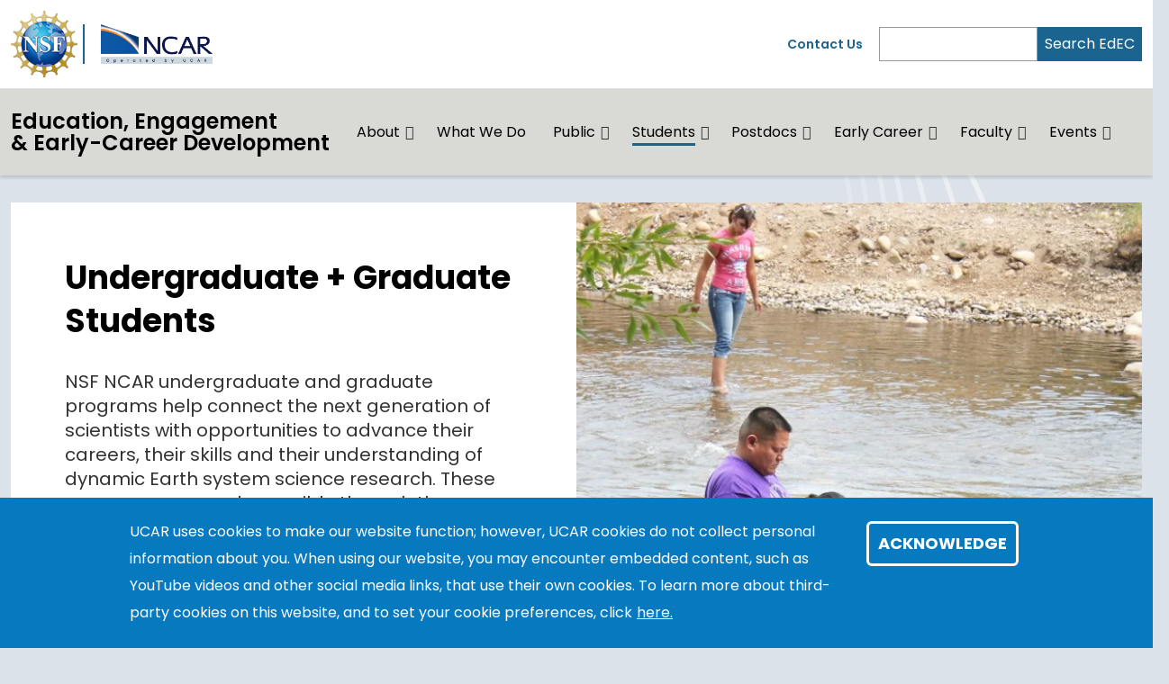

--- FILE ---
content_type: text/html; charset=UTF-8
request_url: https://edec.ucar.edu/students
body_size: 12956
content:
<!DOCTYPE html>
<html lang="en" dir="ltr" prefix="og: https://ogp.me/ns#">
  <head>
    <meta charset="utf-8" />
<noscript><style>form.antibot * :not(.antibot-message) { display: none !important; }</style>
</noscript><link rel="canonical" href="https://edec.ucar.edu/students" />
<link rel="icon" href="/profiles/composer/unity-profile/themes/unity/img/app-favicons/ncar/favicon.ico" />
<link rel="icon" sizes="16x16" href="/profiles/composer/unity-profile/themes/unity/img/app-favicons/ncar/favicon-16x16.png" />
<link rel="icon" sizes="32x32" href="/profiles/composer/unity-profile/themes/unity/img/app-favicons/ncar/favicon-32x32.png" />
<link rel="icon" sizes="96x96" href="/profiles/composer/unity-profile/themes/unity/img/app-favicons/ncar/favicon-96x96.png" />
<link rel="apple-touch-icon" href="/profiles/composer/unity-profile/themes/unity/img/app-favicons/ncar/apple-icon-60x60.png" />
<link rel="apple-touch-icon" sizes="72x72" href="/profiles/composer/unity-profile/themes/unity/img/app-favicons/ncar/apple-icon-72x72.png" />
<link rel="apple-touch-icon" sizes="76x76" href="/profiles/composer/unity-profile/themes/unity/img/app-favicons/ncar/apple-icon-76x76.png" />
<link rel="apple-touch-icon" sizes="114x114" href="/profiles/composer/unity-profile/themes/unity/img/app-favicons/ncar/apple-icon-114x114.png" />
<link rel="apple-touch-icon" sizes="120x120" href="/profiles/composer/unity-profile/themes/unity/img/app-favicons/ncar/apple-icon-120x120.png" />
<link rel="apple-touch-icon" sizes="144x144" href="/profiles/composer/unity-profile/themes/unity/img/app-favicons/ncar/apple-icon-144x144.png" />
<link rel="apple-touch-icon" sizes="152x152" href="/profiles/composer/unity-profile/themes/unity/img/app-favicons/ncar/apple-icon-152x152.png" />
<link rel="apple-touch-icon" sizes="180x180" href="/profiles/composer/unity-profile/themes/unity/img/app-favicons/ncar/apple-icon-180x180.png" />
<meta name="apple-mobile-web-app-capable" content="yes" />
<meta name="apple-mobile-web-app-title" content="NCAR" />
<meta name="application-name" content="NCAR" />
<meta name="msapplication-square150x150logo" content="/profiles/composer/unity-profile/themes/unity/img/app-favicons/ncar/ms-icon-150x150.png" />
<meta name="msapplication-square310x310logo" content="/profiles/composer/unity-profile/themes/unity/img/app-favicons/ncar/ms-icon-310x310.png" />
<meta name="msapplication-square70x70logo" content="/profiles/composer/unity-profile/themes/unity/img/app-favicons/ncar/ms-icon-70x70.png" />
<meta name="Generator" content="Drupal 10 (https://www.drupal.org)" />
<meta name="MobileOptimized" content="width" />
<meta name="HandheldFriendly" content="true" />
<meta name="viewport" content="width=device-width, initial-scale=1.0" />
<style>div#sliding-popup, div#sliding-popup .eu-cookie-withdraw-banner, .eu-cookie-withdraw-tab {background: #0779bf} div#sliding-popup.eu-cookie-withdraw-wrapper { background: transparent; } #sliding-popup h1, #sliding-popup h2, #sliding-popup h3, #sliding-popup p, #sliding-popup label, #sliding-popup div, .eu-cookie-compliance-more-button, .eu-cookie-compliance-secondary-button, .eu-cookie-withdraw-tab { color: #ffffff;} .eu-cookie-withdraw-tab { border-color: #ffffff;}</style>
<title>Students | Education, Engagement &amp; Early-Career Development</title>
<link rel="preconnect" href="https://fonts.gstatic.com" />
<link rel="stylesheet" href="https://fonts.googleapis.com/css2?family=Poppins:ital,wght@0,400;0,600;0,700;1,400;1,600;1,700&amp;family=Roboto+Mono:ital@0;1&amp;display=swap" />

    <title>Students | Education, Engagement &amp; Early-Career Development</title>
    <link rel="stylesheet" media="all" href="/sites/default/files/css/css_mFbR-BUm-pM4W0Hi7CzqwcFPf-KEpLNpVxRPrPaaf3I.css?delta=0&amp;language=en&amp;theme=unity&amp;include=[base64]" />
<link rel="stylesheet" media="all" href="/sites/default/files/css/css_e_nSJnu_NFv5y1r14eMeju2u-ppODRjoPccD_vRMxuQ.css?delta=1&amp;language=en&amp;theme=unity&amp;include=[base64]" />
<link rel="stylesheet" media="all" href="/sites/default/files/css/css_SaFSQd32yK0AlyoSKugZoMo2P4d8-qjCe853kaLCnuE.css?delta=2&amp;language=en&amp;theme=unity&amp;include=[base64]" />

    <script type="application/json" data-drupal-selector="drupal-settings-json">{"path":{"baseUrl":"\/","pathPrefix":"","currentPath":"node\/176","currentPathIsAdmin":false,"isFront":false,"currentLanguage":"en"},"pluralDelimiter":"\u0003","suppressDeprecationErrors":true,"gtag":{"tagId":"UA-172017447-3","consentMode":false,"otherIds":["G-NE2K9ZQZ9N"],"events":[],"additionalConfigInfo":[]},"ajaxPageState":{"libraries":"[base64]","theme":"unity","theme_token":null},"ajaxTrustedUrl":[],"eu_cookie_compliance":{"cookie_policy_version":"1.0.0","popup_enabled":true,"popup_agreed_enabled":false,"popup_hide_agreed":false,"popup_clicking_confirmation":false,"popup_scrolling_confirmation":false,"popup_html_info":"\u003Cdiv aria-labelledby=\u0022popup-text\u0022  class=\u0022eu-cookie-compliance-banner eu-cookie-compliance-banner-info eu-cookie-compliance-banner--default\u0022\u003E\n  \u003Cdiv class=\u0022popup-content info eu-cookie-compliance-content\u0022\u003E\n        \u003Cdiv id=\u0022popup-text\u0022 class=\u0022eu-cookie-compliance-message\u0022 role=\u0022document\u0022\u003E\n      \u003Cp\u003EUCAR uses cookies to make our website function; however, UCAR cookies do not collect personal information about you. When using our website, you may encounter embedded content, such as YouTube videos and other social media links, that use their own cookies. To learn more about third-party cookies on this website, and to set your cookie preferences, click\u003C\/p\u003E\n\n              \u003Cbutton type=\u0022button\u0022 class=\u0022find-more-button eu-cookie-compliance-more-button\u0022\u003Ehere.\u003C\/button\u003E\n          \u003C\/div\u003E\n\n    \n    \u003Cdiv id=\u0022popup-buttons\u0022 class=\u0022eu-cookie-compliance-buttons\u0022\u003E\n            \u003Cbutton type=\u0022button\u0022 class=\u0022agree-button eu-cookie-compliance-default-button\u0022\u003EAcknowledge\u003C\/button\u003E\n          \u003C\/div\u003E\n  \u003C\/div\u003E\n\u003C\/div\u003E","use_mobile_message":false,"mobile_popup_html_info":"\u003Cdiv aria-labelledby=\u0022popup-text\u0022  class=\u0022eu-cookie-compliance-banner eu-cookie-compliance-banner-info eu-cookie-compliance-banner--default\u0022\u003E\n  \u003Cdiv class=\u0022popup-content info eu-cookie-compliance-content\u0022\u003E\n        \u003Cdiv id=\u0022popup-text\u0022 class=\u0022eu-cookie-compliance-message\u0022 role=\u0022document\u0022\u003E\n      \u003Ch2\u003EWe use cookies on this site to enhance your user experience\u003C\/h2\u003E\n\u003Cp\u003EBy tapping any link on this page you are giving your consent for us to set cookies.\u003C\/p\u003E\n\n              \u003Cbutton type=\u0022button\u0022 class=\u0022find-more-button eu-cookie-compliance-more-button\u0022\u003Ehere.\u003C\/button\u003E\n          \u003C\/div\u003E\n\n    \n    \u003Cdiv id=\u0022popup-buttons\u0022 class=\u0022eu-cookie-compliance-buttons\u0022\u003E\n            \u003Cbutton type=\u0022button\u0022 class=\u0022agree-button eu-cookie-compliance-default-button\u0022\u003EAcknowledge\u003C\/button\u003E\n          \u003C\/div\u003E\n  \u003C\/div\u003E\n\u003C\/div\u003E","mobile_breakpoint":768,"popup_html_agreed":false,"popup_use_bare_css":false,"popup_height":"auto","popup_width":"100%","popup_delay":1000,"popup_link":"https:\/\/www.ucar.edu\/cookie-other-tracking-technologies-notice","popup_link_new_window":true,"popup_position":false,"fixed_top_position":true,"popup_language":"en","store_consent":false,"better_support_for_screen_readers":true,"cookie_name":"gdpr_acknowledged_1","reload_page":false,"domain":"","domain_all_sites":false,"popup_eu_only":false,"popup_eu_only_js":false,"cookie_lifetime":365,"cookie_session":null,"set_cookie_session_zero_on_disagree":0,"disagree_do_not_show_popup":false,"method":"default","automatic_cookies_removal":true,"allowed_cookies":"","withdraw_markup":"\u003Cbutton type=\u0022button\u0022 class=\u0022eu-cookie-withdraw-tab\u0022\u003EPrivacy settings\u003C\/button\u003E\n\u003Cdiv aria-labelledby=\u0022popup-text\u0022 class=\u0022eu-cookie-withdraw-banner\u0022\u003E\n  \u003Cdiv class=\u0022popup-content info eu-cookie-compliance-content\u0022\u003E\n    \u003Cdiv id=\u0022popup-text\u0022 class=\u0022eu-cookie-compliance-message\u0022 role=\u0022document\u0022\u003E\n      \u003Ch2\u003EWe use cookies on this site to enhance your user experience\u003C\/h2\u003E\n\u003Cp\u003EYou have given your consent for us to set cookies.\u003C\/p\u003E\n\n    \u003C\/div\u003E\n    \u003Cdiv id=\u0022popup-buttons\u0022 class=\u0022eu-cookie-compliance-buttons\u0022\u003E\n      \u003Cbutton type=\u0022button\u0022 class=\u0022eu-cookie-withdraw-button \u0022\u003EWithdraw consent\u003C\/button\u003E\n    \u003C\/div\u003E\n  \u003C\/div\u003E\n\u003C\/div\u003E","withdraw_enabled":false,"reload_options":0,"reload_routes_list":"","withdraw_button_on_info_popup":false,"cookie_categories":[],"cookie_categories_details":[],"enable_save_preferences_button":true,"cookie_value_disagreed":"0","cookie_value_agreed_show_thank_you":"1","cookie_value_agreed":"2","containing_element":"body","settings_tab_enabled":false,"olivero_primary_button_classes":"","olivero_secondary_button_classes":"","close_button_action":"close_banner","open_by_default":true,"modules_allow_popup":true,"hide_the_banner":false,"geoip_match":true,"unverified_scripts":[]},"user":{"uid":0,"permissionsHash":"ec52e0253486d132066e8031e3c6f84f82b990f604a761f14e302626c6e84afe"}}</script>
<script src="/sites/default/files/js/js_WtNNVFvdpfiTuAB8m8_JXGe363psoP07k_tqvOV-GeM.js?scope=header&amp;delta=0&amp;language=en&amp;theme=unity&amp;include=eJxLLY1Pzs_PzkwFUrkFOZmJecmp-qlYBHXS8_PTc1LjSxLT9dOBBDpfLzErsUKnNC-zpFI_KT-_pLikKLEAygeTAL_2Kcc"></script>
<script src="/modules/composer/google_tag/js/gtag.js?t9a76r"></script>

  </head>
  <body class="path-node page-node-type-overview ncar">
        <a href="#main-content" class="visually-hidden focusable skip-link">
      Skip to main content
    </a>
    
      <div class="dialog-off-canvas-main-canvas" data-off-canvas-main-canvas>
    <div class="layout-container">

  <header role="banner">
      <div class="region region-header">
    <nav role="navigation" aria-labelledby="block-main-navigation-menu" id="block-main-navigation" class="block block-menu navigation menu--main navbar navbar-expand-md navbar-light align-items-start py-0">
            
  <h2 class="visually-hidden" id="block-main-navigation-menu">Main navigation</h2>
  

  <div class="container-fluid px-0">
    <div class="row gx-0 flex-grow-1">
      <div class="col-12">
        <div class="container-lg">
                      <div class="row gx-0 py-md-1">
            <div class="col col-md-7 py-md-1">
              <div class="d-flex">
                <div class="pe-1 my-1 my-md-0 nsf-logo align-self-center">
                  <a href="https://nsf.gov" title="U.S. NSF Home">
                    <img src="/profiles/composer/unity-profile/themes/unity/img/NSF_Official_logo.png" alt="U.S. NSF Logo" />
                  </a>
                </div>
                <div class="ps-2 my-1 py-md-0 align-self-center ncar-logo">
                  <div class="mb-0 small-ncar-logo">
                    <a href="https://ncar.ucar.edu">
                      <img src="/profiles/composer/unity-profile/themes/unity/img/logo-ncar.png" alt="NSF NCAR Logo" />
                    </a>
                  </div>
                </div>
                <div class="ms-auto px-0 py-md-0 d-md-none justify-content-end mobile-toggler">
                  <button id="menuIcon" class="navbar-toggler collapsed btn border-left" type="button" data-bs-toggle="collapse" data-bs-target="#navbarSupportedContent1,#navbarSupportedContent2" aria-controls="navbarSupportedContent" aria-expanded="false" aria-label="Toggle navigation">
                  </button>
                </div>
              </div>
            </div>
            <div class="utility-menu col collapse d-none d-md-flex justify-content-end align-items-center pe-0">
              <div>
                <a href="/form/contact">Contact Us</a>
              </div>
              <form class="d-flex ms-2 border-left" action="/search" method="GET" id="header-search-form">
                <input name="search_api_fulltext" class="form-control" id="siteSearch" type="search" aria-label="Search" >
                <button class="text-white bg-org-dark" type="submit" aria-label="Search">Search EdEC</button>
              </form>
            </div>
          </div>
                  </div>
      </div>
      <div class="col-12 navbar-wrapper border-top">
        <div class="container-lg collapse navbar-collapse" id="navbarSupportedContent1">
                    <div class="site-name mx-3 mx-md-0 my-2"><a href="/">Education, Engagement &amp; Early-Career Development</a></div>
          
                                
        <ul class="menu navbar-nav me-auto mb-2 mb-md-0 align-items-center">
                              <li class="menu-item nav-item menu-item--expanded dropdown d-flex flex-wrap">
                  <a href="/about" class="nav-link" data-drupal-link-system-path="node/173">About</a>
                          <button id="about" class="btn dropdown-toggle px-3 px-md-0 mx-md-1" role="button" data-bs-toggle="dropdown" aria-expanded="false" aria-label="Expand/Collapse About"></button>
          <div class="dropdown-menu" aria-labelledby="about">
                                <ul class="menu ">
          <li class="menu-grid-item">
        <a href="/what-we-do" class="dropdown-item" data-drupal-link-system-path="what-we-do">Our Programs</a>
      </li>
          <li class="menu-grid-item">
        <a href="/resources" class="dropdown-item" data-drupal-link-system-path="node/260">Our Resources</a>
      </li>
          <li class="menu-grid-item">
        <a href="/collaborate-with-us" class="dropdown-item" data-drupal-link-system-path="node/175">Collaborate With Us</a>
      </li>
      </ul>

                      </div>
              </li>
                            <li class="menu-item nav-item">
                  <a href="/what-we-do" class="nav-link" data-drupal-link-system-path="what-we-do">What We Do</a>
                      </li>
                            <li class="menu-item nav-item menu-item--expanded dropdown d-flex flex-wrap">
                  <a href="/public" class="nav-link" data-drupal-link-system-path="node/181">Public</a>
                          <button id="public" class="btn dropdown-toggle px-3 px-md-0 mx-md-1" role="button" data-bs-toggle="dropdown" aria-expanded="false" aria-label="Expand/Collapse Public"></button>
          <div class="dropdown-menu" aria-labelledby="public">
                                <ul class="menu ">
          <li class="menu-grid-item">
        <a href="/public/ncar-explorer-series" class="dropdown-item" data-drupal-link-system-path="node/12">Explorer Series Events</a>
      </li>
          <li class="menu-grid-item">
        <a href="/public/field-projects" class="dropdown-item" data-drupal-link-system-path="node/357">EdEC-Supported Field Projects</a>
      </li>
          <li class="menu-grid-item">
        <a href="https://scied.ucar.edu/travelingclimate" class="dropdown-item">Traveling Exhibits</a>
      </li>
          <li class="menu-grid-item">
        <a href="https://ncar.ucar.edu/what-we-offer/education-outreach/public/visit-us" class="dropdown-item">Visit Us</a>
      </li>
      </ul>

                      </div>
              </li>
                            <li class="menu-item nav-item menu-item--expanded dropdown d-flex flex-wrap menu-item--active-trail">
                  <a href="/students" class="nav-link active is-active" aria-current="page" data-drupal-link-system-path="node/176">Students</a>
                          <button id="students" class="btn dropdown-toggle px-3 px-md-0 mx-md-1" role="button" data-bs-toggle="dropdown" aria-expanded="false" aria-label="Expand/Collapse Students"></button>
          <div class="dropdown-menu" aria-labelledby="students">
                                <ul class="menu menu-grid">
          <li class="menu-grid-item">
        <a href="/advanced-study-program" class="dropdown-item" data-drupal-link-system-path="node/16">Advanced Study Program</a>
      </li>
          <li class="menu-grid-item">
        <a href="/students/being-intern-ncar" class="dropdown-item" data-drupal-link-system-path="node/58">Being an Intern at NSF NCAR</a>
      </li>
          <li class="menu-grid-item">
        <a href="/students/undergraduate-leadership-workshop" class="dropdown-item" data-drupal-link-system-path="node/59">Undergraduate Leadership Workshop</a>
      </li>
          <li class="menu-grid-item">
        <a href="/students/nessi" class="dropdown-item" data-drupal-link-system-path="node/62">NSF NCAR Earth System Science Internship</a>
      </li>
          <li class="menu-grid-item">
        <a href="https://www2.cisl.ucar.edu/siparcs" class="dropdown-item">CISL Summer Internships in Parallel Computational Science</a>
      </li>
          <li class="menu-grid-item">
        <a href="https://www.eol.ucar.edu/content/summer-undergraduate-program-engineering-research-super" class="dropdown-item">EOL Summer Undergraduate Program for Engineering Research</a>
      </li>
          <li class="menu-grid-item">
        <a href="https://lasp.colorado.edu/home/education/reu/" class="dropdown-item">Research Experience for Undergraduates in Solar and Space Physics</a>
      </li>
          <li class="menu-grid-item">
        <a href="https://ral.ucar.edu/opportunity/halaby-fellowship" class="dropdown-item">Najeeb E. Halaby Graduate Student Fellowship</a>
      </li>
          <li class="menu-grid-item">
        <a href="https://www2.hao.ucar.edu/partnerships/visitor-program/newkirk-fellowship" class="dropdown-item">Newkirk Fellowship</a>
      </li>
          <li class="menu-grid-item">
        <a href="https://www2.acom.ucar.edu/ralph-cicerone-fellowship" class="dropdown-item">Ralph Cicerone Fellowship</a>
      </li>
          <li class="menu-grid-item">
        <a href="https://ncar.ucar.edu/opportunities/careers" class="dropdown-item">Student Employment</a>
      </li>
      </ul>

                      </div>
              </li>
                            <li class="menu-item nav-item menu-item--expanded dropdown d-flex flex-wrap">
                  <a href="/postdocs" class="nav-link" data-drupal-link-system-path="node/177">Postdocs</a>
                          <button id="postdocs" class="btn dropdown-toggle px-3 px-md-0 mx-md-1" role="button" data-bs-toggle="dropdown" aria-expanded="false" aria-label="Expand/Collapse Postdocs"></button>
          <div class="dropdown-menu" aria-labelledby="postdocs">
                                <ul class="menu ">
          <li class="menu-grid-item">
        <a href="/advanced-study-program" class="dropdown-item">Advanced Study Program</a>
      </li>
          <li class="menu-grid-item">
        <a href="/postdocs/postdoctoral-programs" class="dropdown-item" data-drupal-link-system-path="node/17">Postdoctoral Programs</a>
      </li>
          <li class="menu-grid-item">
        <a href="/career-development" class="dropdown-item">Career Development for Postdocs</a>
      </li>
      </ul>

                      </div>
              </li>
                            <li class="menu-item nav-item menu-item--expanded dropdown d-flex flex-wrap">
                  <a href="/early-career" class="nav-link" data-drupal-link-system-path="node/180">Early Career</a>
                          <button id="early-career" class="btn dropdown-toggle px-3 px-md-0 mx-md-1" role="button" data-bs-toggle="dropdown" aria-expanded="false" aria-label="Expand/Collapse Early Career"></button>
          <div class="dropdown-menu" aria-labelledby="early-career">
                                <ul class="menu ">
          <li class="menu-grid-item">
        <a href="/early-career/early-career-scientist-assembly" class="dropdown-item" data-drupal-link-system-path="node/83">Early Career Scientist Assembly</a>
      </li>
          <li class="menu-grid-item">
        <a href="/early-career/early-career-training" class="dropdown-item" data-drupal-link-system-path="node/350">Early Career Training</a>
      </li>
          <li class="menu-grid-item">
        <a href="/early-career/early-career-calendar" class="dropdown-item" data-drupal-link-system-path="node/338">Early Career Calendar</a>
      </li>
          <li class="menu-grid-item">
        <a href="https://edec.ucar.edu/node/117/early-career-past-events-resources" class="dropdown-item">Early Career Resources </a>
      </li>
          <li class="menu-grid-item">
        <a href="/early-career/contact-us" class="dropdown-item" data-drupal-link-system-path="node/355">Contact Us</a>
      </li>
      </ul>

                      </div>
              </li>
                            <li class="menu-item nav-item menu-item--expanded dropdown d-flex flex-wrap">
                  <a href="/faculty" class="nav-link" data-drupal-link-system-path="node/179">Faculty</a>
                          <button id="faculty" class="btn dropdown-toggle px-3 px-md-0 mx-md-1" role="button" data-bs-toggle="dropdown" aria-expanded="false" aria-label="Expand/Collapse Faculty"></button>
          <div class="dropdown-menu" aria-labelledby="faculty">
                                <ul class="menu ">
          <li class="menu-grid-item">
        <a href="/faculty/innovators" class="dropdown-item" data-drupal-link-system-path="node/18">Innovator Program</a>
      </li>
          <li class="menu-grid-item">
        <a href="/faculty/faculty-fellowship-program" class="dropdown-item" data-drupal-link-system-path="node/394">Faculty Fellowship Program</a>
      </li>
      </ul>

                      </div>
              </li>
                            <li class="menu-item nav-item menu-item--expanded dropdown d-flex flex-wrap">
                  <a href="/events" title="The events parent link" class="nav-link">Events</a>
                          <button id="events" class="btn dropdown-toggle px-3 px-md-0 mx-md-1" role="button" data-bs-toggle="dropdown" aria-expanded="false" aria-label="Expand/Collapse Events"></button>
          <div class="dropdown-menu" aria-labelledby="events">
                                <ul class="menu ">
          <li class="menu-grid-item">
        <a href="/events" title="Upcoming events." class="dropdown-item" data-drupal-link-system-path="node/121">Upcoming</a>
      </li>
          <li class="menu-grid-item">
        <a href="/events/past" title="Past events." class="dropdown-item" data-drupal-link-system-path="node/122">Past</a>
      </li>
          <li class="menu-grid-item">
        <a href="/events/ucar-ncar-community-events-calendar" class="dropdown-item" data-drupal-link-system-path="node/234">Community Calendar</a>
      </li>
      </ul>

                      </div>
              </li>
        </ul>
  



                  </div>
      </div>
      <div class="col-12 mobile-utility-menu px-2 d-md-none">
        <div class="collapse navbar-collapse justify-content-end" id="navbarSupportedContent2">
          <form class="flex-column" action="/search" id="mobile-search-form">
            <div>
              <label for="mobileSearch">Search EdEC</label>
            </div>
            <div class="d-flex">
              <input name="search_api_fulltext" class="form-control" id="mobileSearch" type="search" aria-label="Search">
              <button class="text-white bg-org-dark" type="submit" aria-label="Search"><i class="fas fa-magnifying-glass"></i></button>
            </div>
          </form>
          <div class="py-2 contact">
            <a href="/form/contact">Contact Us</a>
          </div>
        </div>
      </div>
    </div>
  </div>
</nav>

  </div>

  </header>
  <main class="container-lg pt-2 pt-md-3">
    <a id="main-content" tabindex="-1"></a>    <div class="d-print-flex">
      <div class="layout-content main-content-wrapper">
          <div class="region region-content">
    <div data-drupal-messages-fallback class="hidden"></div><div id="block-unity-main-page-content" class="block block-system block-system-main-block">
  
    
      
<article class="node node--type-overview node--view-mode-full main-content-wrapper">
  
    
  
  <div class="node__content main-content">
    
      <div class="field field--name-field-main-content field--type-entity-reference-revisions field--label-hidden field__items">
              <div class="field__item">  <div class="paragraph paragraph--type--layout-component paragraph--view-mode--default">
            <div class="layout layout--onecol">
    <div  class="layout__region layout__region--content">
      
<div  class="paragraph paragraph--type--summary paragraph--view-mode--default component breakout container-lg">
    
  <div class="row gx-0">
    <div class="d-flex col-12 col-sm-6 p-0 order-sm-1">
      
            <div class="field field--name-field-media-item field--type-entity-reference field--label-hidden w-100 field__item">  <img loading="lazy" src="/sites/default/files/styles/half_width/public/2022-02/44483529442_4d00e19952_o.jpg-vertical.jpg?itok=oFKAPZUD" width="694" height="972" alt="Three students work at the edge of a lake to collect water samples." class="image-style-half-width img-fluid" />


</div>
      
    </div>
    <div class="col-12 col-sm-6 p-2 p-sm-4 order-sm-0">
      
            <div class="field field--name-field-body field--type-text-long field--label-hidden w-100 field__item"><h2>Undergraduate + Graduate Students</h2>
<p style="line-height:1.38">NSF NCAR undergraduate and graduate programs help connect the next generation of scientists with opportunities to advance their careers, their skills and their understanding of dynamic Earth system science research. These programs are made possible through the utilization of NSF NCAR’s prestigious researchers, facilities and equipment.</p>
<p>All programs listed here are open to students accepted to, or currently attending, an institution of higher education in the United States. Participants must be at least 18 years of age by the first day of their appointment or the date otherwise indicated.</p>
<p>We accept students with strong backgrounds in atmospheric sciences, chemistry, physics, applied mathematics, computer science, and engineering. However, as part of our goal to make atmospheric research broad in national scope, we also provide our opportunities to students in related fields such as biology, geology, science education, economics, and geography.</p>
</div>
      
              <a class="component-link i-angle-right--after" href="/being-intern-ncar">Being an Intern at NSF NCAR and UCAR</a>
          </div>
  </div>
  </div>

    </div>
  </div>

      </div>
</div>
              <div class="field__item">  <div class="paragraph paragraph--type--layout-component paragraph--view-mode--default">
            <div class="layout layout--onecol">
    <div  class="layout__region layout__region--content">
      
<div  class="paragraph paragraph--type--summary paragraph--view-mode--default component breakout container-lg">
    
  <div class="row gx-0">
    <div class="d-flex col-12 col-sm-6 p-0 order-sm-1">
      
            <div class="field field--name-field-media-item field--type-entity-reference field--label-hidden w-100 field__item">  <img loading="lazy" src="/sites/default/files/styles/half_width/public/2021-12/IMG_0210.JPG?itok=nDqmB3q7" width="694" height="463" alt="Students pass by the aircraft hangar with an NCAR plane in the foreground" class="image-style-half-width img-fluid" />


</div>
      
    </div>
    <div class="col-12 col-sm-6 p-2 p-sm-4 order-sm-0">
      
            <div class="field field--name-field-body field--type-text-long field--label-hidden w-100 field__item"><h2>Graduate Visitor Program</h2>
<p>The NSF NCAR Advanced Study Program (ASP) Graduate Visitor Program (GVP) Fellowship offers an excellent opportunity for graduate students to spend time at NSF NCAR working on their thesis, dissertation, or final project equivalent, with guidance from NSF NCAR scientists and engineers. The GVP also provides a chance to develop research collaborations at NSF NCAR and to participate in professional development workshops and seminars.&nbsp;</p>
</div>
      
              <a class="component-link i-angle-right--after" href="/advanced-study-program/graduate-visitor-program">Explore the GVP</a>
          </div>
  </div>
  </div>

    </div>
  </div>

      </div>
</div>
              <div class="field__item">  <div class="paragraph paragraph--type--layout-component paragraph--view-mode--default">
            <div class="layout layout--onecol">
    <div  class="layout__region layout__region--content">
        <div class="paragraph paragraph--type--curated-content-list paragraph--view-mode--default">
          
            <div class="field field--name-field-block-ref field--type-entity-reference field--label-hidden field__item"><div id="block-ourstudentopportunities" class="block block-block-content block-block-content3bb685b7-a93d-4683-98ad-3048fe14bf20 grid-list component container-lg">
  
      <h2 class="mb-md-2">Our Student Opportunities</h2>
    
  <div class="description"></div>
    <div class="col-12">
  <div class="row row-cols-1 row-cols-sm-2 row-cols-md-3 g-2 g-md-4">
          <div class="col"><div     
  
        
  
  
   class="card h-100"
>

      <figure class="card__image">
      
            <div class="field field--name-field-primary-image field--type-entity-reference field--label-hidden field__item">  <a href="/advanced-study-program/graduate-visitor-program" hreflang="en"><img loading="lazy" src="/sites/default/files/styles/large/public/2021-11/LisaKaser_0.jpeg?itok=WYx-brlV" width="480" height="312" alt="Two GVP Participants in front of NCAR sign" class="image-style-large img-fluid" />

</a>
</div>
      
    </figure>
  
  <div class="card-body">
    <h3 class="card-title">
              <a href="/advanced-study-program/graduate-visitor-program"><span class="field field--name-title field--type-string field--label-hidden">Graduate Visitor Program</span>
</a>
          </h3>
          <div class="card-text">
            <div class="clearfix text-formatted field field--name-field-teaser-summary field--type-text-long field--label-hidden field__item"><p class="body-font-large">The NSF NCAR Advanced Study Program (ASP) Graduate Visitor Program (GVP) Fellowship offers an excellent opportunity for graduate students to spend time at NSF NCAR working on their thesis, dissertation, or final project equivalent, with guidance from NSF NCAR scientists and engineers. The GVP also provides a chance to develop research collaborations at NSF NCAR and to participate in professional development workshops and seminars.&nbsp;</p>
</div>
      </div>
    
      </div>
</div>
</div>
          <div class="col"><div     
  
        
  
  
   class="card h-100"
>

      <figure class="card__image">
      
            <div class="field field--name-field-primary-image field--type-entity-reference field--label-hidden field__item">  <a href="/students/undergraduate-leadership-workshop" hreflang="en"><img loading="lazy" src="/sites/default/files/styles/large/public/2021-11/IMG_0248.JPG?itok=44lC_853" width="480" height="320" alt="Group of undergraduates pose in front of a research aircraft" class="image-style-large img-fluid" />

</a>
</div>
      
    </figure>
  
  <div class="card-body">
    <h3 class="card-title">
              <a href="/students/undergraduate-leadership-workshop"><span class="field field--name-title field--type-string field--label-hidden">Undergraduate Leadership Workshop</span>
</a>
          </h3>
          <div class="card-text">
            <div class="clearfix text-formatted field field--name-field-teaser-summary field--type-text-long field--label-hidden field__item"><p>The ULW brings undergrads to NSF NCAR to learn about potential career paths, build a network with their peers, and learn leadership and professional skills.</p>
</div>
      </div>
    
      </div>
</div>
</div>
          <div class="col"><div     
  
        
  
  
   class="card h-100"
>

      <figure class="card__image">
      
            <div class="field field--name-field-primary-image field--type-entity-reference field--label-hidden field__item">  <a href="/students/nessi" hreflang="en"><img loading="lazy" src="/sites/default/files/styles/large/public/2024-09/20240520_1301021.jpg?itok=28KqcuTj" width="480" height="326" alt="NESSI interns 2024" class="image-style-large img-fluid" />

</a>
</div>
      
    </figure>
  
  <div class="card-body">
    <h3 class="card-title">
              <a href="/students/nessi"><span class="field field--name-title field--type-string field--label-hidden">NSF NCAR Earth System Science Internship</span>
</a>
          </h3>
          <div class="card-text">
            <div class="clearfix text-formatted field field--name-field-teaser-summary field--type-text-long field--label-hidden field__item"><p>The NSF NCAR Earth System Science Internship (NESSI) offers undergraduate students interested in the Earth system sciences an opportunity to conduct research with NSF NCAR scientists from across all labs on a wide range of topics.</p>
</div>
      </div>
    
      </div>
</div>
</div>
          <div class="col"><div     
  
        
  
  
   class="card h-100"
>

      <figure class="card__image">
      
            <div class="field field--name-field-primary-image field--type-entity-reference field--label-hidden field__item">  <a href="https://www2.cisl.ucar.edu/siparcs"><img loading="lazy" src="/sites/default/files/styles/large/public/2021-11/Computer-Board.jpg?itok=c3GKEFXF" width="480" height="322" alt="Closeup of computer wires and chips on a board" class="image-style-large img-fluid" />

</a>
</div>
      
    </figure>
  
  <div class="card-body">
    <h3 class="card-title">
              <a href="https://www2.cisl.ucar.edu/siparcs"><span class="field field--name-title field--type-string field--label-hidden">CISL Summer Internships in Parallel Computational Science</span>
</a>
          </h3>
          <div class="card-text">
            <div class="clearfix text-formatted field field--name-field-teaser-summary field--type-text-long field--label-hidden field__item"><p>Our SIParCS program, run by the Computational &amp; Information Systems Laboratory (CISL), offers students the opportunity to gain significant hands-on experience in high-performance computing and related fields that use HPC for scientific discovery and modeling.</p>
</div>
      </div>
    
      </div>
</div>
</div>
          <div class="col"><div     
  
        
  
  
   class="card h-100"
>

      <figure class="card__image">
      
            <div class="field field--name-field-primary-image field--type-entity-reference field--label-hidden field__item">  <a href="https://www.eol.ucar.edu/content/summer-undergraduate-program-engineering-research-super"><img loading="lazy" src="/sites/default/files/styles/large/public/2021-11/SUPER%20landscape.jpeg?itok=KL_1JnVW" width="480" height="288" alt="Pods used on the HIAPER research aircraft" class="image-style-large img-fluid" />

</a>
</div>
      
    </figure>
  
  <div class="card-body">
    <h3 class="card-title">
              <a href="https://www.eol.ucar.edu/content/summer-undergraduate-program-engineering-research-super"><span class="field field--name-title field--type-string field--label-hidden">EOL Summer Undergraduate Program for Engineering Research</span>
</a>
          </h3>
          <div class="card-text">
            <div class="clearfix text-formatted field field--name-field-teaser-summary field--type-text-long field--label-hidden field__item"><p>SUPER, based in our Earth Observing Laboratory (EOL), provides unique experiences that help prepare engineering students for successful careers. Interns help develop new instrumentation and improve our existing suite of lower atmosphere observing facilities.</p>
</div>
      </div>
    
      </div>
</div>
</div>
          <div class="col"><div     
  
        
  
  
   class="card h-100"
>

      <figure class="card__image">
      
            <div class="field field--name-field-primary-image field--type-entity-reference field--label-hidden field__item">  <a href="https://lasp.colorado.edu/home/education/reu/"><img loading="lazy" src="/sites/default/files/styles/large/public/2021-11/Sun%20landscape.jpeg?itok=2DRGblcV" width="480" height="288" alt="A NASA image of the Sun" class="image-style-large img-fluid" />

</a>
</div>
      
    </figure>
  
  <div class="card-body">
    <h3 class="card-title">
              <a href="https://lasp.colorado.edu/home/education/reu/"><span class="field field--name-title field--type-string field--label-hidden">Research Experience for Undergraduates in Solar and Space Physics</span>
</a>
          </h3>
          <div class="card-text">
            <div class="clearfix text-formatted field field--name-field-teaser-summary field--type-text-long field--label-hidden field__item"><p>This program gives highly motivated students interested in solar and space physics the opportunity to work with a number of Boulder institutions, including NSF NCAR's High Altitude Observatory.</p>
</div>
      </div>
    
      </div>
</div>
</div>
          <div class="col"><div     
  
        
  
  
   class="card h-100"
>

      <figure class="card__image">
      
            <div class="field field--name-field-primary-image field--type-entity-reference field--label-hidden field__item">  <a href="https://www2.hao.ucar.edu/partnerships/visitor-program/newkirk-fellowship"><img loading="lazy" src="/sites/default/files/styles/large/public/2021-11/newkirk%20fellowship%20landscape.png?itok=oEd-wy8D" width="480" height="288" alt="An image from NCAR&#039;s K-Cor telescope" class="image-style-large img-fluid" />

</a>
</div>
      
    </figure>
  
  <div class="card-body">
    <h3 class="card-title">
              <a href="https://www2.hao.ucar.edu/partnerships/visitor-program/newkirk-fellowship"><span class="field field--name-title field--type-string field--label-hidden">Newkirk Fellowship</span>
</a>
          </h3>
          <div class="card-text">
            <div class="clearfix text-formatted field field--name-field-teaser-summary field--type-text-long field--label-hidden field__item"><p>This fellowships allows students to work with guidance from scientists and engineers at NSF NCAR's High Altitude Observatory (HAO) on projects related to their thesis, qualifying exams, or other research projects.</p>
</div>
      </div>
    
      </div>
</div>
</div>
          <div class="col"><div     
  
        
  
  
   class="card h-100"
>

      <figure class="card__image">
      
            <div class="field field--name-field-primary-image field--type-entity-reference field--label-hidden field__item">  <a href="https://ral.ucar.edu/opportunity/halaby-fellowship"><img loading="lazy" src="/sites/default/files/styles/large/public/2021-11/RAL%20fellowship%20landscape.jpeg?itok=DUXbY0fa" width="480" height="288" alt="A plane coming in for a landing on a cloudy day" class="image-style-large img-fluid" />

</a>
</div>
      
    </figure>
  
  <div class="card-body">
    <h3 class="card-title">
              <a href="https://ral.ucar.edu/opportunity/halaby-fellowship"><span class="field field--name-title field--type-string field--label-hidden">Najeeb E. Halaby Graduate Student Fellowship</span>
</a>
          </h3>
          <div class="card-text">
            <div class="clearfix text-formatted field field--name-field-teaser-summary field--type-text-long field--label-hidden field__item"><p>This fellowship, offered by NSF NCAR's Research Applications Laboratory (RAL), allows a student to spend three months in residence with RAL's Aviation Weather Research Program and is designed to help shape the next generation of researchers in this important field.</p>
</div>
      </div>
    
      </div>
</div>
</div>
          <div class="col"><div     
  
        
  
  
   class="card h-100"
>

      <figure class="card__image">
      
            <div class="field field--name-field-primary-image field--type-entity-reference field--label-hidden field__item">  <a href="/advanced-study-program/graduate-visitor-program" hreflang="en"><img loading="lazy" src="/sites/default/files/styles/large/public/2021-11/LisaKaser_0.jpeg?itok=WYx-brlV" width="480" height="312" alt="Two GVP Participants in front of NCAR sign" class="image-style-large img-fluid" />

</a>
</div>
      
    </figure>
  
  <div class="card-body">
    <h3 class="card-title">
              <a href="/advanced-study-program/graduate-visitor-program"><span class="field field--name-title field--type-string field--label-hidden">Graduate Visitor Program</span>
</a>
          </h3>
          <div class="card-text">
            <div class="clearfix text-formatted field field--name-field-teaser-summary field--type-text-long field--label-hidden field__item"><p class="body-font-large">The NSF NCAR Advanced Study Program (ASP) Graduate Visitor Program (GVP) Fellowship offers an excellent opportunity for graduate students to spend time at NSF NCAR working on their thesis, dissertation, or final project equivalent, with guidance from NSF NCAR scientists and engineers. The GVP also provides a chance to develop research collaborations at NSF NCAR and to participate in professional development workshops and seminars.&nbsp;</p>
</div>
      </div>
    
      </div>
</div>
</div>
          <div class="col"><div     
  
        
  
  
   class="card h-100"
>

      <figure class="card__image">
      
            <div class="field field--name-field-primary-image field--type-entity-reference field--label-hidden field__item">  <a href="https://www2.acom.ucar.edu/ralph-cicerone-fellowship"><img loading="lazy" src="/sites/default/files/styles/large/public/2021-11/Cicerone%20fellowship_0.jpeg?itok=oYG3KkP2" width="480" height="288" alt="A visualization of the hole in the ozone layer" class="image-style-large img-fluid" />

</a>
</div>
      
    </figure>
  
  <div class="card-body">
    <h3 class="card-title">
              <a href="https://www2.acom.ucar.edu/ralph-cicerone-fellowship"><span class="field field--name-title field--type-string field--label-hidden">ACOM Cicerone Fellowship</span>
</a>
          </h3>
          <div class="card-text">
            <div class="clearfix text-formatted field field--name-field-teaser-summary field--type-text-long field--label-hidden field__item"><p>The Ralph Cicerone Fellowship in atmospheric chemistry and Earth system science is designed to promote and support graduate student research through mentoring and training. These students will come for four months over a two year period to work with scientists in the Atmospheric Chemistry Observations &amp; Modeling (ACOM) lab on a self-defined project.</p>
</div>
      </div>
    
      </div>
</div>
</div>
          <div class="col"><div     
  
        
  
  
   class="card h-100"
>

      <figure class="card__image">
      
            <div class="field field--name-field-primary-image field--type-entity-reference field--label-hidden field__item">  <a href="https://ncar.ucar.edu/opportunities/careers"><img loading="lazy" src="/sites/default/files/styles/large/public/2021-11/CG%20BPB%20UCAR.jpeg?itok=7SV3Sz5_" width="480" height="288" alt="Windows of UCAR&#039;s Center Green campus" class="image-style-large img-fluid" />

</a>
</div>
      
    </figure>
  
  <div class="card-body">
    <h3 class="card-title">
              <a href="https://ncar.ucar.edu/opportunities/careers"><span class="field field--name-title field--type-string field--label-hidden">Student Employment</span>
</a>
          </h3>
          <div class="card-text">
            <div class="clearfix text-formatted field field--name-field-teaser-summary field--type-text-long field--label-hidden field__item"><p>Check our active job postings for paid student positions and internships at both NSF NCAR and UCAR.</p>
</div>
      </div>
    
      </div>
</div>
</div>
      </div>
</div>

    
  </div>
</div>
      
      </div>

    </div>
  </div>

      </div>
</div>
          </div>
  
  </div>

</article>

  </div>

  </div>

      </div>    </div>
  </main>

  
<footer>
  <div class="org-footer d-print-none">
    <div class="container-lg py-md-3">
      <div class="row">
        <div class="col-12 col-md-5 py-2">
          <div class="accordion" id="accordionNCAR">
            <div id="ncarHeader" class="d-flex justify-content-between">
              <h3 class="text-light pb-mb-2">NSF NCAR</h3>
              <button class="btn text-light px-2 collapsed" href="#ncarCollapseMenu" id="ncarCollapseButton" aria-label="NCAR Organization" data-bs-toggle="collapse" role="button" aria-expanded="false" aria-controls="ncarCollapseMenu"></button>
            </div>
            <div id="ncarCollapseMenu" class="collapse" aria-labelledby="ncarHeader" data-parent="#accordionNCAR">
              <ul class="nav flex-column">
                <li class="nav-item"><a class="nav-link" href="https://ncar.ucar.edu">NSF NCAR Homepage</a></li>
                <li class="nav-item"><a class="nav-link" href="https://www2.acom.ucar.edu/">ACOM | Atmospheric Chemistry Observations &amp; Modeling</a></li>
                <li class="nav-item"><a class="nav-link" href="https://www.cgd.ucar.edu/">CGD Laboratory</a></li>
                <li class="nav-item"><a class="nav-link" href="https://www.cisl.ucar.edu">CISL | Computational &amp; Information Systems</a></li>
                <li class="nav-item"><a class="nav-link" href="https://edec.ucar.edu/">EdEC | Education, Engagement &amp; Early-Career Development</a></li>
                <li class="nav-item"><a class="nav-link" href="https://www.eol.ucar.edu/">EOL | Earth Observing Laboratory</a></li>
                <li class="nav-item"><a class="nav-link" href="https://www2.hao.ucar.edu/">HAO | High Altitude Observatory</a></li>
                <li class="nav-item"><a class="nav-link" href="https://www.mmm.ucar.edu/">MMM | Mesoscale &amp; Microscale Meteorology</a></li>
                <li class="nav-item"><a class="nav-link" href="https://ral.ucar.edu/">RAL | Research Applications Laboratory</a></li>
              </ul>
            </div>
          </div>
        </div>
        <div class="col-12 col-md py-2">
          <div class="accordion" id="accordionUCAR">
            <div id="ucarHeader" class="d-flex justify-content-between">
              <h3 class="text-light pb-mb-2">UCAR</h3>
              <button class="btn px-2 text-light collapsed" href="#ucarCollapseMenu" id="ucarCollapseButton" aria-label="UCAR Organization" data-bs-toggle="collapse" role="button" aria-expanded="false" aria-controls="ucarCollapseMenu"></button>
            </div>
            <div id="ucarCollapseMenu" class="collapse" aria-labelledby="ucarHeader" data-parent="#accordionUCAR">
              <ul class="nav flex-column">
                <li class="nav-item"><a class="nav-link" href="https://www.ucar.edu">UCAR Homepage</a></li>
                <li class="nav-item"><a class="nav-link" href="https://www.ucar.edu/community-programs">Community Programs</a></li>
                <li class="nav-item"><a class="nav-link" href="https://www.ucar.edu/what-we-offer/education-training">Education &amp; Training</a></li>
                <li class="nav-item"><a class="nav-link" href="https://sundog.ucar.edu/">For Staff</a></li>
                <li class="nav-item"><a class="nav-link" href="https://www.ucar.edu/what-we-do/advocacy/office-government-relations">Government Relations &amp; External Engagement</a></li>
                <li class="nav-item"><a class="nav-link" href="https://www.ucar.edu/who-we-are/membership">Member Institutions</a></li>
                <li class="nav-item"><a class="nav-link" href="https://www.ucar.edu/what-we-do/tech-transfer-engagement">Tech Transfer &amp; Engagement</a></li>
                <li class="nav-item"><a class="nav-link" href="https://www.ucar.edu/what-we-do/university-collaboration">University Collaboration</a></li>
              </ul>
            </div>
          </div>
        </div>
        <div class="col-12 col-md py-2">
          <div class="newsletter-signup">
  <h3 class="text-light pb-mb-2">Subscribe to NCAR|UCAR News</h3>
  <!-- Begin MailChimp Signup Form -->
  <div id="mc_embed_signup">
    <form action="https://ucar.us4.list-manage.com/subscribe/post?u=289033ba2718c3aa3d2b2e76f&amp;id=80502e816e" method="post" id="mc-embedded-subscribe-form" name="mc-embedded-subscribe-form" class="validate" target="_blank" novalidate="">
      <div id="mc_embed_signup_scroll" class="input-group">
        <input type="email" value="" name="EMAIL" class="form-control" id="mce-EMAIL" required="" aria-label="Enter your email address to subscribe to the newsletter" placeholder="Email address" aria-describedby="mce-sign-up">
        <button class="btn btn-primary input-group-text" id="mce-sign-up">Sign Up</button>
        <!-- real people should not fill this in and expect good things - do not remove this or risk form bot signups-->
        <div style="position: absolute; left: -5000px;" aria-hidden="true"><label for="b_289033ba2718c3aa3d2b2e76f_80502e816e">Name</label><input type="text" name="b_289033ba2718c3aa3d2b2e76f_80502e816e" tabindex="-1" value="" id="b_289033ba2718c3aa3d2b2e76f_80502e816e"></div>
      </div>
    </form>
  </div>
  <!--End mc_embed_signup-->
</div>
<div class="social pt-4">
  <h4>Follow NCAR|UCAR</h4>
  <div class="social-icons text-light">
    <a href="https://www.facebook.com/ncar.ucar" aria-label="Follow us on Facebook"><i class="fab fa-facebook-f"></i></a>
    <a href="https://twitter.com/NCAR_Science" aria-label="Follow us on Twitter"><i class="fab fa-x-twitter"></i></a>
    <a href="https://instagram.com/ncar_ucar" aria-label="Follow us on Instagram"><i class="fab fa-instagram"></i></a>
    <a href="https://youtube.com/ncarucar" aria-label="Follow us on YouTube"><i class="fab fa-youtube"></i></a>
  </div>
</div>

        </div>
      </div>
    </div>
  </div>
  <div class="legal-footer py-3">
    <div class="container-lg">
      <div class="row">
        <div class="col-12 d-print-none">
          <p class="text-light copyright pe-md-2">© 2026 UCAR</p>
          <ul class="nav flex-column flex-md-row">
            <li class="nav-item"><a class="nav-link" href="https://www.ucar.edu/privacy-notice">Privacy</a></li>
            <li class="nav-item"><a class="nav-link" href="https://www.ucar.edu/cookie-other-tracking-technologies-notice">Cookies</a></li>
            <li class="nav-item"><a class="nav-link" href="https://www.ucar.edu/web-accessibility">Web Accessibility</a></li>
            <li class="nav-item"><a class="nav-link" href="https://www.ucar.edu/terms-of-use">Terms of Use</a></li>
            <li class="nav-item"><a class="nav-link" href="https://www.ucar.edu/notification-copyright-infringement-digital-millenium-copyright-act">Copyright Issues</a></li>
            <li class="nav-item"><a class="nav-link" href="https://nsf.gov">Sponsored by U.S. NSF</a></li>
            <li class="nav-item"><a class="nav-link" href="https://www.ucar.edu/who-we-are/ethics">Report Ethics Concern</a></li>
                                          <li class="nav-item"><a class="nav-link" href="/saml_login?destination=students">Staff Login</a></li>
                                    </ul>
        </div>
        <div class="col-12 text-gray-light">
          <span class="d-block d-md-inline pt-2 pt-md-0"><b>Postal Address:</b></span>
          <span>P.O. Box 3000, Boulder, CO 80307-3000</span>
          <span class="d-none d-md-inline">&bull;</span>
          <span class="d-block d-md-inline pt-2 pt-md-0"><b>Shipping Address:</b></span>
          <span>3090 Center Green Drive, Boulder, CO 80301</span>
        </div>
      </div>
    </div>
  </div>
  <div class="nsf-footer py-3">
    <div class="container-lg">
      <div class="row align-items-center">
        <div class="col-2 col-md-1 pb-3 pb-md-0 me-md-3">
          <img src="/profiles/composer/unity-profile/themes/unity/img/NSF_Official_logo.png" alt="NSF Logo" />
        </div>
        <div class="col-10 col-md-10 flex-md-grow-1">
          <p class="mb-0">This material is based upon work supported by the NSF National Center for Atmospheric Research, a major facility sponsored by the U.S. National Science Foundation and managed by the University Corporation for Atmospheric Research. Any opinions, findings and conclusions or recommendations expressed in this material do not necessarily reflect the views of the <a href="https://nsf.gov" target="_blank">U.S. National Science Foundation.</a></p>
        </div>
      </div>
    </div>
  </div>
</footer>

</div>
  </div>

    
    <script src="/sites/default/files/js/js_jLv-m4gPPeQGxzcGRCKznvD5rBECb5-p3ZMVpHtp4es.js?scope=footer&amp;delta=0&amp;language=en&amp;theme=unity&amp;include=eJxLLY1Pzs_PzkwFUrkFOZmJecmp-qlYBHXS8_PTc1LjSxLT9dOBBDpfLzErsUKnNC-zpFI_KT-_pLikKLEAygeTAL_2Kcc"></script>

  </body>
</html>


--- FILE ---
content_type: text/css
request_url: https://edec.ucar.edu/sites/default/files/css/css_SaFSQd32yK0AlyoSKugZoMo2P4d8-qjCe853kaLCnuE.css?delta=2&language=en&theme=unity&include=eJxtkOtuwzAIhV_Iih8JEZsltBgsY3f1nn7JtmqV2j8c-DgSF3SnDqwXSt1aTO6L3ajdmD6h4kYOBwr46vJRCrYJq91BWK9vTZ23vZOybuAV06msoOSdMnRchTwkaxRzGxVlwQvef4FaKyj8RYEGJLMr0yGlCqMmiu8gZPrAIT0IThsdMns6b5nRlJJJqNhwa1h3f8z7J8vQOlZh3ykHn8eCJa7oFIZyn89pIffzMX-lWn50fuI3yYCF2g
body_size: -274
content:
/* @license GPL-2.0-or-later https://www.drupal.org/licensing/faq */
body.page-node-type-overview .field--name-field-main-content.field__items > .field__item{margin-top:0px;margin-bottom:0px;padding-bottom:0px;}article.node--type-overview .layout .paragraph{margin-bottom:60px;}
.featured-work .card__summary a{color:#FFF !important;}
.list-tight{margin-bottom:0.25rem;}
